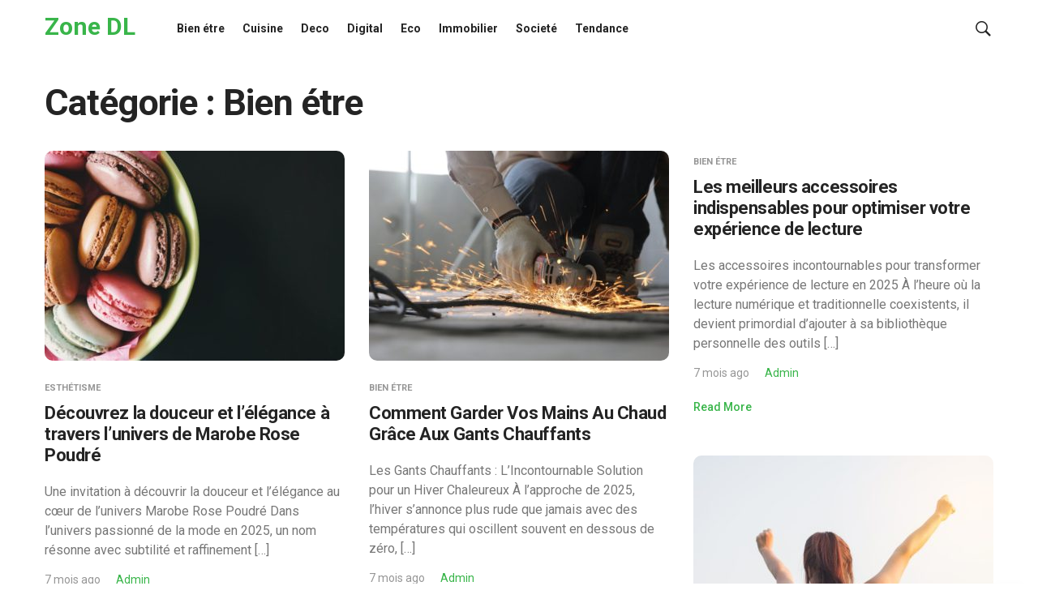

--- FILE ---
content_type: text/html; charset=UTF-8
request_url: https://zone-dl.fr/category/bien-etre/page/3/
body_size: 13309
content:
<!DOCTYPE html>
<html lang="fr-FR">
<head>  
	<meta charset="UTF-8">
	<!--[if IE]><meta http-equiv='X-UA-Compatible' content='IE=edge,chrome=1'><![endif]-->
	<meta name="viewport" content="width=device-width, initial-scale=1">
	<link rel="profile" href="https://gmpg.org/xfn/11">
	<meta name='robots' content='index, follow, max-image-preview:large, max-snippet:-1, max-video-preview:-1' />

	<!-- This site is optimized with the Yoast SEO plugin v26.8 - https://yoast.com/product/yoast-seo-wordpress/ -->
	<title>Archives des Bien étre - Page 3 sur 9 - Zone DL</title>
	<link rel="canonical" href="https://zone-dl.fr/category/bien-etre/page/3/" />
	<link rel="prev" href="https://zone-dl.fr/category/bien-etre/page/2/" />
	<link rel="next" href="https://zone-dl.fr/category/bien-etre/page/4/" />
	<meta property="og:locale" content="fr_FR" />
	<meta property="og:type" content="article" />
	<meta property="og:title" content="Archives des Bien étre - Page 3 sur 9 - Zone DL" />
	<meta property="og:url" content="https://zone-dl.fr/category/bien-etre/" />
	<meta property="og:site_name" content="Zone DL" />
	<meta name="twitter:card" content="summary_large_image" />
	<script type="application/ld+json" class="yoast-schema-graph">{"@context":"https://schema.org","@graph":[{"@type":"CollectionPage","@id":"https://zone-dl.fr/category/bien-etre/","url":"https://zone-dl.fr/category/bien-etre/page/3/","name":"Archives des Bien étre - Page 3 sur 9 - Zone DL","isPartOf":{"@id":"https://zone-dl.fr/#website"},"primaryImageOfPage":{"@id":"https://zone-dl.fr/category/bien-etre/page/3/#primaryimage"},"image":{"@id":"https://zone-dl.fr/category/bien-etre/page/3/#primaryimage"},"thumbnailUrl":"https://zone-dl.fr/wp-content/uploads/2025/07/delicacy.jpg","breadcrumb":{"@id":"https://zone-dl.fr/category/bien-etre/page/3/#breadcrumb"},"inLanguage":"fr-FR"},{"@type":"ImageObject","inLanguage":"fr-FR","@id":"https://zone-dl.fr/category/bien-etre/page/3/#primaryimage","url":"https://zone-dl.fr/wp-content/uploads/2025/07/delicacy.jpg","contentUrl":"https://zone-dl.fr/wp-content/uploads/2025/07/delicacy.jpg","width":1200,"height":627,"caption":"découvrez l'art des délicatesses, où chaque bouchée est une expérience culinaire raffinée. plongez dans un monde de saveurs exquises et de textures surprenantes qui éveilleront vos sens."},{"@type":"BreadcrumbList","@id":"https://zone-dl.fr/category/bien-etre/page/3/#breadcrumb","itemListElement":[{"@type":"ListItem","position":1,"name":"Accueil","item":"https://zone-dl.fr/"},{"@type":"ListItem","position":2,"name":"Bien étre"}]},{"@type":"WebSite","@id":"https://zone-dl.fr/#website","url":"https://zone-dl.fr/","name":"Zone DL","description":"","potentialAction":[{"@type":"SearchAction","target":{"@type":"EntryPoint","urlTemplate":"https://zone-dl.fr/?s={search_term_string}"},"query-input":{"@type":"PropertyValueSpecification","valueRequired":true,"valueName":"search_term_string"}}],"inLanguage":"fr-FR"}]}</script>
	<!-- / Yoast SEO plugin. -->


<link rel='dns-prefetch' href='//fonts.googleapis.com' />
<link rel='dns-prefetch' href='//www.googletagmanager.com' />
<link rel="alternate" type="application/rss+xml" title="Zone DL &raquo; Flux" href="https://zone-dl.fr/feed/" />
<link rel="alternate" type="application/rss+xml" title="Zone DL &raquo; Flux des commentaires" href="https://zone-dl.fr/comments/feed/" />
<link rel="alternate" type="application/rss+xml" title="Zone DL &raquo; Flux de la catégorie Bien étre" href="https://zone-dl.fr/category/bien-etre/feed/" />
<style id='wp-img-auto-sizes-contain-inline-css' type='text/css'>
img:is([sizes=auto i],[sizes^="auto," i]){contain-intrinsic-size:3000px 1500px}
/*# sourceURL=wp-img-auto-sizes-contain-inline-css */
</style>
<style id='wp-emoji-styles-inline-css' type='text/css'>

	img.wp-smiley, img.emoji {
		display: inline !important;
		border: none !important;
		box-shadow: none !important;
		height: 1em !important;
		width: 1em !important;
		margin: 0 0.07em !important;
		vertical-align: -0.1em !important;
		background: none !important;
		padding: 0 !important;
	}
/*# sourceURL=wp-emoji-styles-inline-css */
</style>
<style id='wp-block-library-inline-css' type='text/css'>
:root{--wp-block-synced-color:#7a00df;--wp-block-synced-color--rgb:122,0,223;--wp-bound-block-color:var(--wp-block-synced-color);--wp-editor-canvas-background:#ddd;--wp-admin-theme-color:#007cba;--wp-admin-theme-color--rgb:0,124,186;--wp-admin-theme-color-darker-10:#006ba1;--wp-admin-theme-color-darker-10--rgb:0,107,160.5;--wp-admin-theme-color-darker-20:#005a87;--wp-admin-theme-color-darker-20--rgb:0,90,135;--wp-admin-border-width-focus:2px}@media (min-resolution:192dpi){:root{--wp-admin-border-width-focus:1.5px}}.wp-element-button{cursor:pointer}:root .has-very-light-gray-background-color{background-color:#eee}:root .has-very-dark-gray-background-color{background-color:#313131}:root .has-very-light-gray-color{color:#eee}:root .has-very-dark-gray-color{color:#313131}:root .has-vivid-green-cyan-to-vivid-cyan-blue-gradient-background{background:linear-gradient(135deg,#00d084,#0693e3)}:root .has-purple-crush-gradient-background{background:linear-gradient(135deg,#34e2e4,#4721fb 50%,#ab1dfe)}:root .has-hazy-dawn-gradient-background{background:linear-gradient(135deg,#faaca8,#dad0ec)}:root .has-subdued-olive-gradient-background{background:linear-gradient(135deg,#fafae1,#67a671)}:root .has-atomic-cream-gradient-background{background:linear-gradient(135deg,#fdd79a,#004a59)}:root .has-nightshade-gradient-background{background:linear-gradient(135deg,#330968,#31cdcf)}:root .has-midnight-gradient-background{background:linear-gradient(135deg,#020381,#2874fc)}:root{--wp--preset--font-size--normal:16px;--wp--preset--font-size--huge:42px}.has-regular-font-size{font-size:1em}.has-larger-font-size{font-size:2.625em}.has-normal-font-size{font-size:var(--wp--preset--font-size--normal)}.has-huge-font-size{font-size:var(--wp--preset--font-size--huge)}.has-text-align-center{text-align:center}.has-text-align-left{text-align:left}.has-text-align-right{text-align:right}.has-fit-text{white-space:nowrap!important}#end-resizable-editor-section{display:none}.aligncenter{clear:both}.items-justified-left{justify-content:flex-start}.items-justified-center{justify-content:center}.items-justified-right{justify-content:flex-end}.items-justified-space-between{justify-content:space-between}.screen-reader-text{border:0;clip-path:inset(50%);height:1px;margin:-1px;overflow:hidden;padding:0;position:absolute;width:1px;word-wrap:normal!important}.screen-reader-text:focus{background-color:#ddd;clip-path:none;color:#444;display:block;font-size:1em;height:auto;left:5px;line-height:normal;padding:15px 23px 14px;text-decoration:none;top:5px;width:auto;z-index:100000}html :where(.has-border-color){border-style:solid}html :where([style*=border-top-color]){border-top-style:solid}html :where([style*=border-right-color]){border-right-style:solid}html :where([style*=border-bottom-color]){border-bottom-style:solid}html :where([style*=border-left-color]){border-left-style:solid}html :where([style*=border-width]){border-style:solid}html :where([style*=border-top-width]){border-top-style:solid}html :where([style*=border-right-width]){border-right-style:solid}html :where([style*=border-bottom-width]){border-bottom-style:solid}html :where([style*=border-left-width]){border-left-style:solid}html :where(img[class*=wp-image-]){height:auto;max-width:100%}:where(figure){margin:0 0 1em}html :where(.is-position-sticky){--wp-admin--admin-bar--position-offset:var(--wp-admin--admin-bar--height,0px)}@media screen and (max-width:600px){html :where(.is-position-sticky){--wp-admin--admin-bar--position-offset:0px}}

/*# sourceURL=wp-block-library-inline-css */
</style><style id='wp-block-heading-inline-css' type='text/css'>
h1:where(.wp-block-heading).has-background,h2:where(.wp-block-heading).has-background,h3:where(.wp-block-heading).has-background,h4:where(.wp-block-heading).has-background,h5:where(.wp-block-heading).has-background,h6:where(.wp-block-heading).has-background{padding:1.25em 2.375em}h1.has-text-align-left[style*=writing-mode]:where([style*=vertical-lr]),h1.has-text-align-right[style*=writing-mode]:where([style*=vertical-rl]),h2.has-text-align-left[style*=writing-mode]:where([style*=vertical-lr]),h2.has-text-align-right[style*=writing-mode]:where([style*=vertical-rl]),h3.has-text-align-left[style*=writing-mode]:where([style*=vertical-lr]),h3.has-text-align-right[style*=writing-mode]:where([style*=vertical-rl]),h4.has-text-align-left[style*=writing-mode]:where([style*=vertical-lr]),h4.has-text-align-right[style*=writing-mode]:where([style*=vertical-rl]),h5.has-text-align-left[style*=writing-mode]:where([style*=vertical-lr]),h5.has-text-align-right[style*=writing-mode]:where([style*=vertical-rl]),h6.has-text-align-left[style*=writing-mode]:where([style*=vertical-lr]),h6.has-text-align-right[style*=writing-mode]:where([style*=vertical-rl]){rotate:180deg}
/*# sourceURL=https://zone-dl.fr/wp-includes/blocks/heading/style.min.css */
</style>
<style id='wp-block-paragraph-inline-css' type='text/css'>
.is-small-text{font-size:.875em}.is-regular-text{font-size:1em}.is-large-text{font-size:2.25em}.is-larger-text{font-size:3em}.has-drop-cap:not(:focus):first-letter{float:left;font-size:8.4em;font-style:normal;font-weight:100;line-height:.68;margin:.05em .1em 0 0;text-transform:uppercase}body.rtl .has-drop-cap:not(:focus):first-letter{float:none;margin-left:.1em}p.has-drop-cap.has-background{overflow:hidden}:root :where(p.has-background){padding:1.25em 2.375em}:where(p.has-text-color:not(.has-link-color)) a{color:inherit}p.has-text-align-left[style*="writing-mode:vertical-lr"],p.has-text-align-right[style*="writing-mode:vertical-rl"]{rotate:180deg}
/*# sourceURL=https://zone-dl.fr/wp-includes/blocks/paragraph/style.min.css */
</style>
<style id='wp-block-table-inline-css' type='text/css'>
.wp-block-table{overflow-x:auto}.wp-block-table table{border-collapse:collapse;width:100%}.wp-block-table thead{border-bottom:3px solid}.wp-block-table tfoot{border-top:3px solid}.wp-block-table td,.wp-block-table th{border:1px solid;padding:.5em}.wp-block-table .has-fixed-layout{table-layout:fixed;width:100%}.wp-block-table .has-fixed-layout td,.wp-block-table .has-fixed-layout th{word-break:break-word}.wp-block-table.aligncenter,.wp-block-table.alignleft,.wp-block-table.alignright{display:table;width:auto}.wp-block-table.aligncenter td,.wp-block-table.aligncenter th,.wp-block-table.alignleft td,.wp-block-table.alignleft th,.wp-block-table.alignright td,.wp-block-table.alignright th{word-break:break-word}.wp-block-table .has-subtle-light-gray-background-color{background-color:#f3f4f5}.wp-block-table .has-subtle-pale-green-background-color{background-color:#e9fbe5}.wp-block-table .has-subtle-pale-blue-background-color{background-color:#e7f5fe}.wp-block-table .has-subtle-pale-pink-background-color{background-color:#fcf0ef}.wp-block-table.is-style-stripes{background-color:initial;border-collapse:inherit;border-spacing:0}.wp-block-table.is-style-stripes tbody tr:nth-child(odd){background-color:#f0f0f0}.wp-block-table.is-style-stripes.has-subtle-light-gray-background-color tbody tr:nth-child(odd){background-color:#f3f4f5}.wp-block-table.is-style-stripes.has-subtle-pale-green-background-color tbody tr:nth-child(odd){background-color:#e9fbe5}.wp-block-table.is-style-stripes.has-subtle-pale-blue-background-color tbody tr:nth-child(odd){background-color:#e7f5fe}.wp-block-table.is-style-stripes.has-subtle-pale-pink-background-color tbody tr:nth-child(odd){background-color:#fcf0ef}.wp-block-table.is-style-stripes td,.wp-block-table.is-style-stripes th{border-color:#0000}.wp-block-table.is-style-stripes{border-bottom:1px solid #f0f0f0}.wp-block-table .has-border-color td,.wp-block-table .has-border-color th,.wp-block-table .has-border-color tr,.wp-block-table .has-border-color>*{border-color:inherit}.wp-block-table table[style*=border-top-color] tr:first-child,.wp-block-table table[style*=border-top-color] tr:first-child td,.wp-block-table table[style*=border-top-color] tr:first-child th,.wp-block-table table[style*=border-top-color]>*,.wp-block-table table[style*=border-top-color]>* td,.wp-block-table table[style*=border-top-color]>* th{border-top-color:inherit}.wp-block-table table[style*=border-top-color] tr:not(:first-child){border-top-color:initial}.wp-block-table table[style*=border-right-color] td:last-child,.wp-block-table table[style*=border-right-color] th,.wp-block-table table[style*=border-right-color] tr,.wp-block-table table[style*=border-right-color]>*{border-right-color:inherit}.wp-block-table table[style*=border-bottom-color] tr:last-child,.wp-block-table table[style*=border-bottom-color] tr:last-child td,.wp-block-table table[style*=border-bottom-color] tr:last-child th,.wp-block-table table[style*=border-bottom-color]>*,.wp-block-table table[style*=border-bottom-color]>* td,.wp-block-table table[style*=border-bottom-color]>* th{border-bottom-color:inherit}.wp-block-table table[style*=border-bottom-color] tr:not(:last-child){border-bottom-color:initial}.wp-block-table table[style*=border-left-color] td:first-child,.wp-block-table table[style*=border-left-color] th,.wp-block-table table[style*=border-left-color] tr,.wp-block-table table[style*=border-left-color]>*{border-left-color:inherit}.wp-block-table table[style*=border-style] td,.wp-block-table table[style*=border-style] th,.wp-block-table table[style*=border-style] tr,.wp-block-table table[style*=border-style]>*{border-style:inherit}.wp-block-table table[style*=border-width] td,.wp-block-table table[style*=border-width] th,.wp-block-table table[style*=border-width] tr,.wp-block-table table[style*=border-width]>*{border-style:inherit;border-width:inherit}
/*# sourceURL=https://zone-dl.fr/wp-includes/blocks/table/style.min.css */
</style>
<style id='global-styles-inline-css' type='text/css'>
:root{--wp--preset--aspect-ratio--square: 1;--wp--preset--aspect-ratio--4-3: 4/3;--wp--preset--aspect-ratio--3-4: 3/4;--wp--preset--aspect-ratio--3-2: 3/2;--wp--preset--aspect-ratio--2-3: 2/3;--wp--preset--aspect-ratio--16-9: 16/9;--wp--preset--aspect-ratio--9-16: 9/16;--wp--preset--color--black: #000000;--wp--preset--color--cyan-bluish-gray: #abb8c3;--wp--preset--color--white: #ffffff;--wp--preset--color--pale-pink: #f78da7;--wp--preset--color--vivid-red: #cf2e2e;--wp--preset--color--luminous-vivid-orange: #ff6900;--wp--preset--color--luminous-vivid-amber: #fcb900;--wp--preset--color--light-green-cyan: #7bdcb5;--wp--preset--color--vivid-green-cyan: #00d084;--wp--preset--color--pale-cyan-blue: #8ed1fc;--wp--preset--color--vivid-cyan-blue: #0693e3;--wp--preset--color--vivid-purple: #9b51e0;--wp--preset--color--green: #39B54A;--wp--preset--color--blue: #3d92ff;--wp--preset--color--pink: #f32855;--wp--preset--color--violet: #8c47e4;--wp--preset--color--light-grey: #f6f6f6;--wp--preset--color--dark-grey: #1b1b1b;--wp--preset--gradient--vivid-cyan-blue-to-vivid-purple: linear-gradient(135deg,rgb(6,147,227) 0%,rgb(155,81,224) 100%);--wp--preset--gradient--light-green-cyan-to-vivid-green-cyan: linear-gradient(135deg,rgb(122,220,180) 0%,rgb(0,208,130) 100%);--wp--preset--gradient--luminous-vivid-amber-to-luminous-vivid-orange: linear-gradient(135deg,rgb(252,185,0) 0%,rgb(255,105,0) 100%);--wp--preset--gradient--luminous-vivid-orange-to-vivid-red: linear-gradient(135deg,rgb(255,105,0) 0%,rgb(207,46,46) 100%);--wp--preset--gradient--very-light-gray-to-cyan-bluish-gray: linear-gradient(135deg,rgb(238,238,238) 0%,rgb(169,184,195) 100%);--wp--preset--gradient--cool-to-warm-spectrum: linear-gradient(135deg,rgb(74,234,220) 0%,rgb(151,120,209) 20%,rgb(207,42,186) 40%,rgb(238,44,130) 60%,rgb(251,105,98) 80%,rgb(254,248,76) 100%);--wp--preset--gradient--blush-light-purple: linear-gradient(135deg,rgb(255,206,236) 0%,rgb(152,150,240) 100%);--wp--preset--gradient--blush-bordeaux: linear-gradient(135deg,rgb(254,205,165) 0%,rgb(254,45,45) 50%,rgb(107,0,62) 100%);--wp--preset--gradient--luminous-dusk: linear-gradient(135deg,rgb(255,203,112) 0%,rgb(199,81,192) 50%,rgb(65,88,208) 100%);--wp--preset--gradient--pale-ocean: linear-gradient(135deg,rgb(255,245,203) 0%,rgb(182,227,212) 50%,rgb(51,167,181) 100%);--wp--preset--gradient--electric-grass: linear-gradient(135deg,rgb(202,248,128) 0%,rgb(113,206,126) 100%);--wp--preset--gradient--midnight: linear-gradient(135deg,rgb(2,3,129) 0%,rgb(40,116,252) 100%);--wp--preset--font-size--small: 13px;--wp--preset--font-size--medium: 20px;--wp--preset--font-size--large: 36px;--wp--preset--font-size--x-large: 42px;--wp--preset--spacing--20: 0.44rem;--wp--preset--spacing--30: 0.67rem;--wp--preset--spacing--40: 1rem;--wp--preset--spacing--50: 1.5rem;--wp--preset--spacing--60: 2.25rem;--wp--preset--spacing--70: 3.38rem;--wp--preset--spacing--80: 5.06rem;--wp--preset--shadow--natural: 6px 6px 9px rgba(0, 0, 0, 0.2);--wp--preset--shadow--deep: 12px 12px 50px rgba(0, 0, 0, 0.4);--wp--preset--shadow--sharp: 6px 6px 0px rgba(0, 0, 0, 0.2);--wp--preset--shadow--outlined: 6px 6px 0px -3px rgb(255, 255, 255), 6px 6px rgb(0, 0, 0);--wp--preset--shadow--crisp: 6px 6px 0px rgb(0, 0, 0);}:where(.is-layout-flex){gap: 0.5em;}:where(.is-layout-grid){gap: 0.5em;}body .is-layout-flex{display: flex;}.is-layout-flex{flex-wrap: wrap;align-items: center;}.is-layout-flex > :is(*, div){margin: 0;}body .is-layout-grid{display: grid;}.is-layout-grid > :is(*, div){margin: 0;}:where(.wp-block-columns.is-layout-flex){gap: 2em;}:where(.wp-block-columns.is-layout-grid){gap: 2em;}:where(.wp-block-post-template.is-layout-flex){gap: 1.25em;}:where(.wp-block-post-template.is-layout-grid){gap: 1.25em;}.has-black-color{color: var(--wp--preset--color--black) !important;}.has-cyan-bluish-gray-color{color: var(--wp--preset--color--cyan-bluish-gray) !important;}.has-white-color{color: var(--wp--preset--color--white) !important;}.has-pale-pink-color{color: var(--wp--preset--color--pale-pink) !important;}.has-vivid-red-color{color: var(--wp--preset--color--vivid-red) !important;}.has-luminous-vivid-orange-color{color: var(--wp--preset--color--luminous-vivid-orange) !important;}.has-luminous-vivid-amber-color{color: var(--wp--preset--color--luminous-vivid-amber) !important;}.has-light-green-cyan-color{color: var(--wp--preset--color--light-green-cyan) !important;}.has-vivid-green-cyan-color{color: var(--wp--preset--color--vivid-green-cyan) !important;}.has-pale-cyan-blue-color{color: var(--wp--preset--color--pale-cyan-blue) !important;}.has-vivid-cyan-blue-color{color: var(--wp--preset--color--vivid-cyan-blue) !important;}.has-vivid-purple-color{color: var(--wp--preset--color--vivid-purple) !important;}.has-black-background-color{background-color: var(--wp--preset--color--black) !important;}.has-cyan-bluish-gray-background-color{background-color: var(--wp--preset--color--cyan-bluish-gray) !important;}.has-white-background-color{background-color: var(--wp--preset--color--white) !important;}.has-pale-pink-background-color{background-color: var(--wp--preset--color--pale-pink) !important;}.has-vivid-red-background-color{background-color: var(--wp--preset--color--vivid-red) !important;}.has-luminous-vivid-orange-background-color{background-color: var(--wp--preset--color--luminous-vivid-orange) !important;}.has-luminous-vivid-amber-background-color{background-color: var(--wp--preset--color--luminous-vivid-amber) !important;}.has-light-green-cyan-background-color{background-color: var(--wp--preset--color--light-green-cyan) !important;}.has-vivid-green-cyan-background-color{background-color: var(--wp--preset--color--vivid-green-cyan) !important;}.has-pale-cyan-blue-background-color{background-color: var(--wp--preset--color--pale-cyan-blue) !important;}.has-vivid-cyan-blue-background-color{background-color: var(--wp--preset--color--vivid-cyan-blue) !important;}.has-vivid-purple-background-color{background-color: var(--wp--preset--color--vivid-purple) !important;}.has-black-border-color{border-color: var(--wp--preset--color--black) !important;}.has-cyan-bluish-gray-border-color{border-color: var(--wp--preset--color--cyan-bluish-gray) !important;}.has-white-border-color{border-color: var(--wp--preset--color--white) !important;}.has-pale-pink-border-color{border-color: var(--wp--preset--color--pale-pink) !important;}.has-vivid-red-border-color{border-color: var(--wp--preset--color--vivid-red) !important;}.has-luminous-vivid-orange-border-color{border-color: var(--wp--preset--color--luminous-vivid-orange) !important;}.has-luminous-vivid-amber-border-color{border-color: var(--wp--preset--color--luminous-vivid-amber) !important;}.has-light-green-cyan-border-color{border-color: var(--wp--preset--color--light-green-cyan) !important;}.has-vivid-green-cyan-border-color{border-color: var(--wp--preset--color--vivid-green-cyan) !important;}.has-pale-cyan-blue-border-color{border-color: var(--wp--preset--color--pale-cyan-blue) !important;}.has-vivid-cyan-blue-border-color{border-color: var(--wp--preset--color--vivid-cyan-blue) !important;}.has-vivid-purple-border-color{border-color: var(--wp--preset--color--vivid-purple) !important;}.has-vivid-cyan-blue-to-vivid-purple-gradient-background{background: var(--wp--preset--gradient--vivid-cyan-blue-to-vivid-purple) !important;}.has-light-green-cyan-to-vivid-green-cyan-gradient-background{background: var(--wp--preset--gradient--light-green-cyan-to-vivid-green-cyan) !important;}.has-luminous-vivid-amber-to-luminous-vivid-orange-gradient-background{background: var(--wp--preset--gradient--luminous-vivid-amber-to-luminous-vivid-orange) !important;}.has-luminous-vivid-orange-to-vivid-red-gradient-background{background: var(--wp--preset--gradient--luminous-vivid-orange-to-vivid-red) !important;}.has-very-light-gray-to-cyan-bluish-gray-gradient-background{background: var(--wp--preset--gradient--very-light-gray-to-cyan-bluish-gray) !important;}.has-cool-to-warm-spectrum-gradient-background{background: var(--wp--preset--gradient--cool-to-warm-spectrum) !important;}.has-blush-light-purple-gradient-background{background: var(--wp--preset--gradient--blush-light-purple) !important;}.has-blush-bordeaux-gradient-background{background: var(--wp--preset--gradient--blush-bordeaux) !important;}.has-luminous-dusk-gradient-background{background: var(--wp--preset--gradient--luminous-dusk) !important;}.has-pale-ocean-gradient-background{background: var(--wp--preset--gradient--pale-ocean) !important;}.has-electric-grass-gradient-background{background: var(--wp--preset--gradient--electric-grass) !important;}.has-midnight-gradient-background{background: var(--wp--preset--gradient--midnight) !important;}.has-small-font-size{font-size: var(--wp--preset--font-size--small) !important;}.has-medium-font-size{font-size: var(--wp--preset--font-size--medium) !important;}.has-large-font-size{font-size: var(--wp--preset--font-size--large) !important;}.has-x-large-font-size{font-size: var(--wp--preset--font-size--x-large) !important;}
/*# sourceURL=global-styles-inline-css */
</style>

<style id='classic-theme-styles-inline-css' type='text/css'>
/*! This file is auto-generated */
.wp-block-button__link{color:#fff;background-color:#32373c;border-radius:9999px;box-shadow:none;text-decoration:none;padding:calc(.667em + 2px) calc(1.333em + 2px);font-size:1.125em}.wp-block-file__button{background:#32373c;color:#fff;text-decoration:none}
/*# sourceURL=/wp-includes/css/classic-themes.min.css */
</style>
<link rel='stylesheet' id='purosa-font-icons-css' href='https://zone-dl.fr/wp-content/themes/purosa/assets/css/font-icons.css?ver=1.1.3' type='text/css' media='all' />
<link rel='stylesheet' id='purosa-styles-css' href='https://zone-dl.fr/wp-content/themes/purosa/style.min.css?ver=1.1.3' type='text/css' media='all' />
<link rel='stylesheet' id='purosa-google-fonts-css' href='//fonts.googleapis.com/css2?family=Roboto%3Aital%2Cwght%400%2C400%3B0%2C500%3B0%2C700%3B1%2C400&#038;display=swap&#038;ver=6.9' type='text/css' media='all' />
<script type="text/javascript" src="https://zone-dl.fr/wp-includes/js/jquery/jquery.min.js?ver=3.7.1" id="jquery-core-js"></script>
<script type="text/javascript" src="https://zone-dl.fr/wp-includes/js/jquery/jquery-migrate.min.js?ver=3.4.1" id="jquery-migrate-js"></script>
<link rel="https://api.w.org/" href="https://zone-dl.fr/wp-json/" /><link rel="alternate" title="JSON" type="application/json" href="https://zone-dl.fr/wp-json/wp/v2/categories/6" /><link rel="EditURI" type="application/rsd+xml" title="RSD" href="https://zone-dl.fr/xmlrpc.php?rsd" />
<meta name="generator" content="WordPress 6.9" />
<meta name="generator" content="Site Kit by Google 1.171.0" /><!-- Analytics by WP Statistics - https://wp-statistics.com -->
<link rel="icon" href="https://zone-dl.fr/wp-content/uploads/2017/02/cropped-project_3-32x32.jpg" sizes="32x32" />
<link rel="icon" href="https://zone-dl.fr/wp-content/uploads/2017/02/cropped-project_3-192x192.jpg" sizes="192x192" />
<link rel="apple-touch-icon" href="https://zone-dl.fr/wp-content/uploads/2017/02/cropped-project_3-180x180.jpg" />
<meta name="msapplication-TileImage" content="https://zone-dl.fr/wp-content/uploads/2017/02/cropped-project_3-270x270.jpg" />
</head>

<body data-rsssl=1 class="archive paged category category-bien-etre category-6 wp-embed-responsive paged-3 category-paged-3 wp-theme-purosa fullwidth " itemscope itemtype="http://schema.org/WebPage">

	
	<a class="skip-link screen-reader-text" href="#site-content">Skip to the content</a>
	
	<!-- Preloader -->
	
	<div id="site-content" class="main-wrapper">
		
		
			<!-- Search Modal -->
			<div class="modal fade search-modal" id="search-modal" tabindex="-1" role="dialog" aria-label="search modal" aria-hidden="true">
				<div class="modal-dialog search-modal__dialog" role="document">
					<div class="modal-content search-modal__content">
						<div class="modal-header search-modal__header">
							<button type="button" class="close search-modal__close" data-dismiss="modal" aria-label="close">
								<span aria-hidden="true">
									<i class="ui-close search-modal__close-icon"></i>
								</span>
							</button>
						</div>
						<div class="modal-body search-modal__body">
							<span class="search-modal__label">Search</span>
							
<form role="search" method="get" class="search-form relative" action="https://zone-dl.fr/">
	<input type="search" class="search-input" placeholder="Type and Hit Enter" value="" name="s" />
	<button type="submit" class="search-button" aria-label="search button"><i class="ui-search search-icon"></i></button>
</form>						
						</div>
					</div>
				</div>
			</div> <!-- end search modal -->

		
		<!-- Header -->
    <header class="nav" itemtype="https://schema.org/WPHeader" itemscope="itemscope">
			<div class="nav__holder nav--sticky">
				<div class="nav__container container">
					<div class="nav__flex-parent flex-parent">
						<div class="nav__header">

							<!-- Logo -->					
							<a href="https://zone-dl.fr/" class="logo-container" itemtype="https://schema.org/Organization" itemscope="itemscope">
																	<span class="site-title">Zone DL</span>
																		<p class="site-tagline"></p>
															</a>

														
															<!-- Mobile toggle -->
								<button type="button" class="nav__icon-toggle" id="nav__icon-toggle" data-toggle="collapse" data-target="#navbar-collapse">
									<span class="sr-only">Toggle navigation</span>
									<span class="nav__icon-toggle-bar"></span>
									<span class="nav__icon-toggle-bar"></span>
									<span class="nav__icon-toggle-bar"></span>
								</button>
									

						</div> <!-- .nav__header -->						

						<!-- Nav-wrap -->
						<nav class="nav__wrap collapse navbar-collapse" id="navbar-collapse" itemtype="https://schema.org/SiteNavigationElement" itemscope="itemscope">
							<ul id="menu-msw-primary-menu-creative-agency" class="nav__menu"><li id="menu-item-28841" class="menu-item menu-item-type-taxonomy menu-item-object-category current-menu-item active menu-item-28841"><a href="https://zone-dl.fr/category/bien-etre/">Bien étre</a></li>
<li id="menu-item-28842" class="menu-item menu-item-type-taxonomy menu-item-object-category menu-item-28842"><a href="https://zone-dl.fr/category/cuisine/">Cuisine</a></li>
<li id="menu-item-28843" class="menu-item menu-item-type-taxonomy menu-item-object-category menu-item-28843"><a href="https://zone-dl.fr/category/deco/">Deco</a></li>
<li id="menu-item-28844" class="menu-item menu-item-type-taxonomy menu-item-object-category menu-item-28844"><a href="https://zone-dl.fr/category/digital/">Digital</a></li>
<li id="menu-item-28845" class="menu-item menu-item-type-taxonomy menu-item-object-category menu-item-28845"><a href="https://zone-dl.fr/category/eco/">Eco</a></li>
<li id="menu-item-28846" class="menu-item menu-item-type-taxonomy menu-item-object-category menu-item-28846"><a href="https://zone-dl.fr/category/immobilier/">Immobilier</a></li>
<li id="menu-item-28847" class="menu-item menu-item-type-taxonomy menu-item-object-category menu-item-28847"><a href="https://zone-dl.fr/category/societe/">Societé</a></li>
<li id="menu-item-28848" class="menu-item menu-item-type-taxonomy menu-item-object-category menu-item-28848"><a href="https://zone-dl.fr/category/tendance/">Tendance</a></li>
</ul>							
															<!-- Mobile Search -->
								<div class="nav__search-mobile d-lg-none">                            
									
<form role="search" method="get" class="search-form relative" action="https://zone-dl.fr/">
	<input type="search" class="search-input" placeholder="Type and Hit Enter" value="" name="s" />
	<button type="submit" class="search-button" aria-label="search button"><i class="ui-search search-icon"></i></button>
</form>								</div>
							
						</nav> <!-- end nav-wrap -->

						<div class="nav__right d-lg-flex d-none">
							
							
							
															<!-- Search -->
								<div class="nav__search">
									<a href="#" class="nav__search-trigger" data-toggle="modal" data-target="#search-modal">
										<i class="ui-search nav__search-trigger-icon"></i>
									</a>                
								</div>
							
						</div> <!-- .nav__right -->

					</div> <!-- .flex-parent -->
				</div> <!-- .nav__container -->
			</div> <!-- .nav__holder -->
    </header> <!-- .header -->
<div class="section-wrap main-content">
	<div class="container">
		<div class="row">

			<div class="content blog__content mb-30 col-lg-12">
				<main class="site-main">

					
										
													<h1 class="page-title entry-title">
								Catégorie : <span>Bien étre</span>							</h1>
												
						
					
					<!-- Grid Layout -->
					

	<div class="row masonry-grid" id="masonry-grid">

					
			<div class="col-md-6 masonry-item col-lg-4">
				

<article class="entry post-29645 post type-post status-publish format-standard has-post-thumbnail hentry category-esthetisme">

			<!-- Post thumb -->
		<div class="entry__img-holder">
			<a href="https://zone-dl.fr/douceur-elegance-marobe/bien-etre/esthetisme/" title="Découvrez la douceur et l’élégance à travers l’univers de Marobe Rose Poudré">
				<img width="370" height="259" src="https://zone-dl.fr/wp-content/uploads/2025/07/delicacy-370x259.jpg" class="entry__img wp-post-image" alt="découvrez l&#039;art des délicatesses, où chaque bouchée est une expérience culinaire raffinée. plongez dans un monde de saveurs exquises et de textures surprenantes qui éveilleront vos sens." decoding="async" fetchpriority="high" srcset="https://zone-dl.fr/wp-content/uploads/2025/07/delicacy-370x259.jpg 370w, https://zone-dl.fr/wp-content/uploads/2025/07/delicacy-570x399.jpg 570w" sizes="(max-width: 370px) 100vw, 370px" />			</a>
		</div>
	

	<div class="entry__body">
					<span class="entry__meta-item entry__meta-item-category"><a href="https://zone-dl.fr/category/bien-etre/esthetisme/" class="entry__meta-category">Esthétisme</a></span>		
		<div class="entry__header">
			<h2 class="entry__title"><a href="https://zone-dl.fr/douceur-elegance-marobe/bien-etre/esthetisme/">Découvrez la douceur et l’élégance à travers l’univers de Marobe Rose Poudré</a></h2>		</div>

		<!-- Excerpt -->
					<div class="entry__excerpt">
				<p>Une invitation à découvrir la douceur et l’élégance au cœur de l’univers Marobe Rose Poudré Dans l’univers passionné de la mode en 2025, un nom résonne avec subtilité et raffinement [&hellip;]</p>
			</div>
		
		<!-- Meta -->
					<div class="entry__meta">

									<span class="entry__meta-item entry__meta-date">7 mois ago</span>				
												<span class="entry__meta-item">
				<a href="https://zone-dl.fr/author/admin/" class="entry__meta-author" title="Admin">Admin</a>
			</span>
						
							</div> 
		
		<!-- Read More -->
		<div class="entry__read-more">
			<a href="https://zone-dl.fr/douceur-elegance-marobe/bien-etre/esthetisme/" class="entry__read-more-url">Read More</a>      
		</div>

	</div> <!-- .entry__body -->

</article><!-- #post-## -->			</div>

					
			<div class="col-md-6 masonry-item col-lg-4">
				

<article class="entry post-29639 post type-post status-publish format-standard has-post-thumbnail hentry category-bien-etre">

			<!-- Post thumb -->
		<div class="entry__img-holder">
			<a href="https://zone-dl.fr/gants-chauffants-mains-chaud/bien-etre/" title="Comment Garder Vos Mains Au Chaud Grâce Aux Gants Chauffants">
				<img width="370" height="259" src="https://zone-dl.fr/wp-content/uploads/2025/07/heated-gloves-370x259.jpg" class="entry__img wp-post-image" alt="découvrez nos gants chauffants, conçus pour offrir chaleur et confort durant les journées froides. parfaits pour les activités en plein air, nos gants allient technologie et style pour garder vos mains au chaud tout en restant mobile." decoding="async" srcset="https://zone-dl.fr/wp-content/uploads/2025/07/heated-gloves-370x259.jpg 370w, https://zone-dl.fr/wp-content/uploads/2025/07/heated-gloves-570x399.jpg 570w" sizes="(max-width: 370px) 100vw, 370px" />			</a>
		</div>
	

	<div class="entry__body">
					<span class="entry__meta-item entry__meta-item-category"><a href="https://zone-dl.fr/category/bien-etre/" class="entry__meta-category">Bien étre</a></span>		
		<div class="entry__header">
			<h2 class="entry__title"><a href="https://zone-dl.fr/gants-chauffants-mains-chaud/bien-etre/">Comment Garder Vos Mains Au Chaud Grâce Aux Gants Chauffants</a></h2>		</div>

		<!-- Excerpt -->
					<div class="entry__excerpt">
				<p>Les Gants Chauffants : L&rsquo;Incontournable Solution pour un Hiver Chaleureux À l&rsquo;approche de 2025, l&rsquo;hiver s&rsquo;annonce plus rude que jamais avec des températures qui oscillent souvent en dessous de zéro, [&hellip;]</p>
			</div>
		
		<!-- Meta -->
					<div class="entry__meta">

									<span class="entry__meta-item entry__meta-date">7 mois ago</span>				
												<span class="entry__meta-item">
				<a href="https://zone-dl.fr/author/admin/" class="entry__meta-author" title="Admin">Admin</a>
			</span>
						
							</div> 
		
		<!-- Read More -->
		<div class="entry__read-more">
			<a href="https://zone-dl.fr/gants-chauffants-mains-chaud/bien-etre/" class="entry__read-more-url">Read More</a>      
		</div>

	</div> <!-- .entry__body -->

</article><!-- #post-## -->			</div>

					
			<div class="col-md-6 masonry-item col-lg-4">
				

<article class="entry post-29636 post type-post status-publish format-standard hentry category-bien-etre">

	

	<div class="entry__body">
					<span class="entry__meta-item entry__meta-item-category"><a href="https://zone-dl.fr/category/bien-etre/" class="entry__meta-category">Bien étre</a></span>		
		<div class="entry__header">
			<h2 class="entry__title"><a href="https://zone-dl.fr/meilleurs-accessoires-lecture/bien-etre/">Les meilleurs accessoires indispensables pour optimiser votre expérience de lecture</a></h2>		</div>

		<!-- Excerpt -->
					<div class="entry__excerpt">
				<p>Les accessoires incontournables pour transformer votre expérience de lecture en 2025 À l’heure où la lecture numérique et traditionnelle coexistents, il devient primordial d’ajouter à sa bibliothèque personnelle des outils [&hellip;]</p>
			</div>
		
		<!-- Meta -->
					<div class="entry__meta">

									<span class="entry__meta-item entry__meta-date">7 mois ago</span>				
												<span class="entry__meta-item">
				<a href="https://zone-dl.fr/author/admin/" class="entry__meta-author" title="Admin">Admin</a>
			</span>
						
							</div> 
		
		<!-- Read More -->
		<div class="entry__read-more">
			<a href="https://zone-dl.fr/meilleurs-accessoires-lecture/bien-etre/" class="entry__read-more-url">Read More</a>      
		</div>

	</div> <!-- .entry__body -->

</article><!-- #post-## -->			</div>

					
			<div class="col-md-6 masonry-item col-lg-4">
				

<article class="entry post-29624 post type-post status-publish format-standard has-post-thumbnail hentry category-bien-etre">

			<!-- Post thumb -->
		<div class="entry__img-holder">
			<a href="https://zone-dl.fr/shaktio-espace-bien-etre/bien-etre/" title="Visitez Shaktio : Bienvenue sur votre espace bien-être en ligne">
				<img width="370" height="259" src="https://zone-dl.fr/wp-content/uploads/2025/06/wellness-370x259.jpg" class="entry__img wp-post-image" alt="découvrez l&#039;univers du bien-être avec des conseils pratiques, des astuces de relaxation et des techniques pour améliorer votre qualité de vie. explorez des méthodes naturelles pour réduire le stress, favoriser la santé mentale et physique, et atteindre un équilibre harmonieux dans votre quotidien." decoding="async" srcset="https://zone-dl.fr/wp-content/uploads/2025/06/wellness-370x259.jpg 370w, https://zone-dl.fr/wp-content/uploads/2025/06/wellness-570x399.jpg 570w" sizes="(max-width: 370px) 100vw, 370px" />			</a>
		</div>
	

	<div class="entry__body">
					<span class="entry__meta-item entry__meta-item-category"><a href="https://zone-dl.fr/category/bien-etre/" class="entry__meta-category">Bien étre</a></span>		
		<div class="entry__header">
			<h2 class="entry__title"><a href="https://zone-dl.fr/shaktio-espace-bien-etre/bien-etre/">Visitez Shaktio : Bienvenue sur votre espace bien-être en ligne</a></h2>		</div>

		<!-- Excerpt -->
					<div class="entry__excerpt">
				<p>Dans un monde où le rythme effréné impose souvent stress et déséquilibres, il devient essentiel de chercher des espaces dédiés au bien-être authentique. Shaktio s’impose comme une destination remarquable, mêlant [&hellip;]</p>
			</div>
		
		<!-- Meta -->
					<div class="entry__meta">

									<span class="entry__meta-item entry__meta-date">8 mois ago</span>				
												<span class="entry__meta-item">
				<a href="https://zone-dl.fr/author/admin/" class="entry__meta-author" title="Admin">Admin</a>
			</span>
						
							</div> 
		
		<!-- Read More -->
		<div class="entry__read-more">
			<a href="https://zone-dl.fr/shaktio-espace-bien-etre/bien-etre/" class="entry__read-more-url">Read More</a>      
		</div>

	</div> <!-- .entry__body -->

</article><!-- #post-## -->			</div>

					
			<div class="col-md-6 masonry-item col-lg-4">
				

<article class="entry post-29620 post type-post status-publish format-standard has-post-thumbnail hentry category-bien-etre">

			<!-- Post thumb -->
		<div class="entry__img-holder">
			<a href="https://zone-dl.fr/bienfaits-tapete-acupressao/bien-etre/" title="Les bienfaits surprenants du tapete acupressão pour réduire le stress">
				<img width="370" height="259" src="https://zone-dl.fr/wp-content/uploads/2025/06/acupressure-370x259.jpg" class="entry__img wp-post-image" alt="découvrez l&#039;acupression, une technique millénaire qui utilise la pression sur des points spécifiques du corps pour soulager tensions, douleurs et stress. améliorez votre bien-être physique et mental grâce à des méthodes naturelles et accessibles." decoding="async" loading="lazy" srcset="https://zone-dl.fr/wp-content/uploads/2025/06/acupressure-370x259.jpg 370w, https://zone-dl.fr/wp-content/uploads/2025/06/acupressure-570x399.jpg 570w" sizes="auto, (max-width: 370px) 100vw, 370px" />			</a>
		</div>
	

	<div class="entry__body">
					<span class="entry__meta-item entry__meta-item-category"><a href="https://zone-dl.fr/category/bien-etre/" class="entry__meta-category">Bien étre</a></span>		
		<div class="entry__header">
			<h2 class="entry__title"><a href="https://zone-dl.fr/bienfaits-tapete-acupressao/bien-etre/">Les bienfaits surprenants du tapete acupressão pour réduire le stress</a></h2>		</div>

		<!-- Excerpt -->
					<div class="entry__excerpt">
				<p>Dans notre société moderne où le stress est omniprésent, la recherche de solutions naturelles pour retrouver calme et équilibre est devenue essentielle. Le tapete acupressão, ou tapis d’acupression, est un [&hellip;]</p>
			</div>
		
		<!-- Meta -->
					<div class="entry__meta">

									<span class="entry__meta-item entry__meta-date">8 mois ago</span>				
												<span class="entry__meta-item">
				<a href="https://zone-dl.fr/author/admin/" class="entry__meta-author" title="Admin">Admin</a>
			</span>
						
							</div> 
		
		<!-- Read More -->
		<div class="entry__read-more">
			<a href="https://zone-dl.fr/bienfaits-tapete-acupressao/bien-etre/" class="entry__read-more-url">Read More</a>      
		</div>

	</div> <!-- .entry__body -->

</article><!-- #post-## -->			</div>

					
			<div class="col-md-6 masonry-item col-lg-4">
				

<article class="entry post-29599 post type-post status-publish format-standard has-post-thumbnail hentry category-esthetisme">

			<!-- Post thumb -->
		<div class="entry__img-holder">
			<a href="https://zone-dl.fr/blog-lingerie-conseils-tendances/bien-etre/esthetisme/" title="Découvrez notre blog dédié à la lingerie féminine – Conseils, tendances et nouveautés">
				<img width="370" height="259" src="https://zone-dl.fr/wp-content/uploads/2025/05/lingerie-23-370x259.jpg" class="entry__img wp-post-image" alt="découvrez notre collection de lingerie délicate et sophistiquée, alliant confort et élégance. mettez en valeur votre féminité avec des pièces uniques, idéales pour toutes les occasions." decoding="async" loading="lazy" srcset="https://zone-dl.fr/wp-content/uploads/2025/05/lingerie-23-370x259.jpg 370w, https://zone-dl.fr/wp-content/uploads/2025/05/lingerie-23-570x399.jpg 570w" sizes="auto, (max-width: 370px) 100vw, 370px" />			</a>
		</div>
	

	<div class="entry__body">
					<span class="entry__meta-item entry__meta-item-category"><a href="https://zone-dl.fr/category/bien-etre/esthetisme/" class="entry__meta-category">Esthétisme</a></span>		
		<div class="entry__header">
			<h2 class="entry__title"><a href="https://zone-dl.fr/blog-lingerie-conseils-tendances/bien-etre/esthetisme/">Découvrez notre blog dédié à la lingerie féminine – Conseils, tendances et nouveautés</a></h2>		</div>

		<!-- Excerpt -->
					<div class="entry__excerpt">
				<p>Plongez dans l’univers raffiné et en constante évolution de la lingerie féminine. Entre innovations textiles, préoccupations écologiques grandissantes et l’importance toujours renouvelée du confort, la lingerie s’impose aujourd’hui comme une [&hellip;]</p>
			</div>
		
		<!-- Meta -->
					<div class="entry__meta">

									<span class="entry__meta-item entry__meta-date">8 mois ago</span>				
												<span class="entry__meta-item">
				<a href="https://zone-dl.fr/author/admin/" class="entry__meta-author" title="Admin">Admin</a>
			</span>
						
							</div> 
		
		<!-- Read More -->
		<div class="entry__read-more">
			<a href="https://zone-dl.fr/blog-lingerie-conseils-tendances/bien-etre/esthetisme/" class="entry__read-more-url">Read More</a>      
		</div>

	</div> <!-- .entry__body -->

</article><!-- #post-## -->			</div>

					
			<div class="col-md-6 masonry-item col-lg-4">
				

<article class="entry post-29594 post type-post status-publish format-standard has-post-thumbnail hentry category-bien-etre">

			<!-- Post thumb -->
		<div class="entry__img-holder">
			<a href="https://zone-dl.fr/bienfaits-esterilla-acupression/bien-etre/" title="Les bienfaits de l’esterilla d’acupression pour soulager les tensions musculaires">
				<img width="370" height="259" src="https://zone-dl.fr/wp-content/uploads/2025/05/acupressure-3-370x259.jpg" class="entry__img wp-post-image" alt="découvrez l&#039;acupression, une méthode ancestrale de guérison par la pression des points d&#039;acupuncture. apprenez à soulager le stress, améliorer votre bien-être et retrouver l&#039;équilibre grâce à cette technique simple et efficace." decoding="async" loading="lazy" srcset="https://zone-dl.fr/wp-content/uploads/2025/05/acupressure-3-370x259.jpg 370w, https://zone-dl.fr/wp-content/uploads/2025/05/acupressure-3-570x399.jpg 570w" sizes="auto, (max-width: 370px) 100vw, 370px" />			</a>
		</div>
	

	<div class="entry__body">
					<span class="entry__meta-item entry__meta-item-category"><a href="https://zone-dl.fr/category/bien-etre/" class="entry__meta-category">Bien étre</a></span>		
		<div class="entry__header">
			<h2 class="entry__title"><a href="https://zone-dl.fr/bienfaits-esterilla-acupression/bien-etre/">Les bienfaits de l’esterilla d’acupression pour soulager les tensions musculaires</a></h2>		</div>

		<!-- Excerpt -->
					<div class="entry__excerpt">
				<p>Dans un monde où le stress et les tensions musculaires s&rsquo;accumulent inexorablement, l’esterilla d’acupression s&rsquo;impose comme une solution accessible, naturelle et efficace pour apaiser notre corps fatigué. Directement inspirée des [&hellip;]</p>
			</div>
		
		<!-- Meta -->
					<div class="entry__meta">

									<span class="entry__meta-item entry__meta-date">8 mois ago</span>				
												<span class="entry__meta-item">
				<a href="https://zone-dl.fr/author/admin/" class="entry__meta-author" title="Admin">Admin</a>
			</span>
						
							</div> 
		
		<!-- Read More -->
		<div class="entry__read-more">
			<a href="https://zone-dl.fr/bienfaits-esterilla-acupression/bien-etre/" class="entry__read-more-url">Read More</a>      
		</div>

	</div> <!-- .entry__body -->

</article><!-- #post-## -->			</div>

					
			<div class="col-md-6 masonry-item col-lg-4">
				

<article class="entry post-29590 post type-post status-publish format-standard has-post-thumbnail hentry category-romance">

			<!-- Post thumb -->
		<div class="entry__img-holder">
			<a href="https://zone-dl.fr/nouveautes-plaisir-sextoy/bien-etre/romance/" title="Découvrez les nouveautés du plaisir sur le blog Plaisir Sextoy">
				<img width="370" height="259" src="https://zone-dl.fr/wp-content/uploads/2025/05/novelties-370x259.jpg" class="entry__img wp-post-image" alt="découvrez les dernières nouveautés qui vont transformer votre quotidien. explorez notre sélection exclusive de produits innovants et tendance, et restez à la pointe des nouvelles tendances." decoding="async" loading="lazy" srcset="https://zone-dl.fr/wp-content/uploads/2025/05/novelties-370x259.jpg 370w, https://zone-dl.fr/wp-content/uploads/2025/05/novelties-570x399.jpg 570w" sizes="auto, (max-width: 370px) 100vw, 370px" />			</a>
		</div>
	

	<div class="entry__body">
					<span class="entry__meta-item entry__meta-item-category"><a href="https://zone-dl.fr/category/bien-etre/romance/" class="entry__meta-category">Romance</a></span>		
		<div class="entry__header">
			<h2 class="entry__title"><a href="https://zone-dl.fr/nouveautes-plaisir-sextoy/bien-etre/romance/">Découvrez les nouveautés du plaisir sur le blog Plaisir Sextoy</a></h2>		</div>

		<!-- Excerpt -->
					<div class="entry__excerpt">
				<p>Dans un monde où la satisfaction intime prend une place toujours plus centrale, l’année 2025 marque une ère de transformations majeures pour les sextoys, mêlant haute technologie, design novateur et [&hellip;]</p>
			</div>
		
		<!-- Meta -->
					<div class="entry__meta">

									<span class="entry__meta-item entry__meta-date">8 mois ago</span>				
												<span class="entry__meta-item">
				<a href="https://zone-dl.fr/author/admin/" class="entry__meta-author" title="Admin">Admin</a>
			</span>
						
							</div> 
		
		<!-- Read More -->
		<div class="entry__read-more">
			<a href="https://zone-dl.fr/nouveautes-plaisir-sextoy/bien-etre/romance/" class="entry__read-more-url">Read More</a>      
		</div>

	</div> <!-- .entry__body -->

</article><!-- #post-## -->			</div>

					
			<div class="col-md-6 masonry-item col-lg-4">
				

<article class="entry post-29587 post type-post status-publish format-standard has-post-thumbnail hentry category-bien-etre">

			<!-- Post thumb -->
		<div class="entry__img-holder">
			<a href="https://zone-dl.fr/bienfaits-tapis-acupression-4/bien-etre/" title="Découverte des bienfaits du tapis d’acupression pour le bien-être">
				<img width="370" height="259" src="https://zone-dl.fr/wp-content/uploads/2025/05/acupressure-mat-benefits-8-370x259.jpg" class="entry__img wp-post-image" alt="découvrez les bienfaits des tapis d&#039;acupression pour votre bien-être. soulagement du stress, amélioration de la circulation sanguine et relaxation profonde, ces tapis innovants vous offrent une expérience de relaxation unique. explorez comment l&#039;acupression peut transformer votre quotidien au fil des séances." decoding="async" loading="lazy" srcset="https://zone-dl.fr/wp-content/uploads/2025/05/acupressure-mat-benefits-8-370x259.jpg 370w, https://zone-dl.fr/wp-content/uploads/2025/05/acupressure-mat-benefits-8-570x399.jpg 570w" sizes="auto, (max-width: 370px) 100vw, 370px" />			</a>
		</div>
	

	<div class="entry__body">
					<span class="entry__meta-item entry__meta-item-category"><a href="https://zone-dl.fr/category/bien-etre/" class="entry__meta-category">Bien étre</a></span>		
		<div class="entry__header">
			<h2 class="entry__title"><a href="https://zone-dl.fr/bienfaits-tapis-acupression-4/bien-etre/">Découverte des bienfaits du tapis d’acupression pour le bien-être</a></h2>		</div>

		<!-- Excerpt -->
					<div class="entry__excerpt">
				<p>Dans un monde où le stress et les tensions musculaires se font sans cesse plus présents, la recherche d’une méthode naturelle et efficace pour retrouver un équilibre corps-esprit devient une [&hellip;]</p>
			</div>
		
		<!-- Meta -->
					<div class="entry__meta">

									<span class="entry__meta-item entry__meta-date">8 mois ago</span>				
												<span class="entry__meta-item">
				<a href="https://zone-dl.fr/author/admin/" class="entry__meta-author" title="Admin">Admin</a>
			</span>
						
							</div> 
		
		<!-- Read More -->
		<div class="entry__read-more">
			<a href="https://zone-dl.fr/bienfaits-tapis-acupression-4/bien-etre/" class="entry__read-more-url">Read More</a>      
		</div>

	</div> <!-- .entry__body -->

</article><!-- #post-## -->			</div>

					
			<div class="col-md-6 masonry-item col-lg-4">
				

<article class="entry post-29584 post type-post status-publish format-standard has-post-thumbnail hentry category-bien-etre">

			<!-- Post thumb -->
		<div class="entry__img-holder">
			<a href="https://zone-dl.fr/guide-mini-vibromasseurs/bien-etre/" title="Découvrez le guide complet sur les mini vibromasseurs avec notre magazine spécialisé">
				<img width="370" height="259" src="https://zone-dl.fr/wp-content/uploads/2025/05/mini-massagers-370x259.jpg" class="entry__img wp-post-image" alt="découvrez notre sélection de mini masseurs, idéaux pour soulager la tension musculaire et profiter d&#039;un moment de détente où que vous soyez. compact et pratique, ces dispositifs de massage sont parfaits pour une utilisation à domicile ou en déplacement." decoding="async" loading="lazy" srcset="https://zone-dl.fr/wp-content/uploads/2025/05/mini-massagers-370x259.jpg 370w, https://zone-dl.fr/wp-content/uploads/2025/05/mini-massagers-570x399.jpg 570w" sizes="auto, (max-width: 370px) 100vw, 370px" />			</a>
		</div>
	

	<div class="entry__body">
					<span class="entry__meta-item entry__meta-item-category"><a href="https://zone-dl.fr/category/bien-etre/" class="entry__meta-category">Bien étre</a></span>		
		<div class="entry__header">
			<h2 class="entry__title"><a href="https://zone-dl.fr/guide-mini-vibromasseurs/bien-etre/">Découvrez le guide complet sur les mini vibromasseurs avec notre magazine spécialisé</a></h2>		</div>

		<!-- Excerpt -->
					<div class="entry__excerpt">
				<p>Le plaisir intime se réinvente aujourd’hui avec une discrétion et une efficacité redoutables, notamment grâce aux mini vibromasseurs. Véritables bijoux de technologie et de design, ces accessoires compacts séduisent un [&hellip;]</p>
			</div>
		
		<!-- Meta -->
					<div class="entry__meta">

									<span class="entry__meta-item entry__meta-date">8 mois ago</span>				
												<span class="entry__meta-item">
				<a href="https://zone-dl.fr/author/admin/" class="entry__meta-author" title="Admin">Admin</a>
			</span>
						
							</div> 
		
		<!-- Read More -->
		<div class="entry__read-more">
			<a href="https://zone-dl.fr/guide-mini-vibromasseurs/bien-etre/" class="entry__read-more-url">Read More</a>      
		</div>

	</div> <!-- .entry__body -->

</article><!-- #post-## -->			</div>

		
	</div> <!-- .row -->

	
					<!-- Pagination -->
					
		<!-- Pagination Numbers -->
		<nav class="pagination clearfix">
						<a class="prev page-numbers" href="https://zone-dl.fr/category/bien-etre/page/2/"><i class="ui-arrow-left"></i></a>
<a class="page-numbers" href="https://zone-dl.fr/category/bien-etre/">1</a>
<a class="page-numbers" href="https://zone-dl.fr/category/bien-etre/page/2/">2</a>
<span aria-current="page" class="page-numbers current">3</span>
<a class="page-numbers" href="https://zone-dl.fr/category/bien-etre/page/4/">4</a>
<a class="page-numbers" href="https://zone-dl.fr/category/bien-etre/page/5/">5</a>
<span class="page-numbers dots">…</span>
<a class="page-numbers" href="https://zone-dl.fr/category/bien-etre/page/9/">9</a>
<a class="next page-numbers" href="https://zone-dl.fr/category/bien-etre/page/4/"><i class="ui-arrow-right"></i></a>		</nav>

		
				</main>
			</div> <!-- .blog__content -->

			
		</div> <!-- .row -->
	</div> <!-- .container -->
</div>

	<div id="archives-2" class="instagram-feed instagram-feed--wide text-center widget_archive"><h5 class="instagram-feed__title">Archives</h5>
			<ul>
					<li><a href='https://zone-dl.fr/2025/10/'>octobre 2025</a></li>
	<li><a href='https://zone-dl.fr/2025/09/'>septembre 2025</a></li>
	<li><a href='https://zone-dl.fr/2025/08/'>août 2025</a></li>
	<li><a href='https://zone-dl.fr/2025/07/'>juillet 2025</a></li>
	<li><a href='https://zone-dl.fr/2025/06/'>juin 2025</a></li>
	<li><a href='https://zone-dl.fr/2025/05/'>mai 2025</a></li>
	<li><a href='https://zone-dl.fr/2025/02/'>février 2025</a></li>
	<li><a href='https://zone-dl.fr/2024/12/'>décembre 2024</a></li>
	<li><a href='https://zone-dl.fr/2024/10/'>octobre 2024</a></li>
	<li><a href='https://zone-dl.fr/2024/09/'>septembre 2024</a></li>
	<li><a href='https://zone-dl.fr/2024/08/'>août 2024</a></li>
	<li><a href='https://zone-dl.fr/2024/07/'>juillet 2024</a></li>
	<li><a href='https://zone-dl.fr/2024/05/'>mai 2024</a></li>
	<li><a href='https://zone-dl.fr/2024/03/'>mars 2024</a></li>
	<li><a href='https://zone-dl.fr/2024/02/'>février 2024</a></li>
	<li><a href='https://zone-dl.fr/2024/01/'>janvier 2024</a></li>
	<li><a href='https://zone-dl.fr/2023/12/'>décembre 2023</a></li>
	<li><a href='https://zone-dl.fr/2023/11/'>novembre 2023</a></li>
	<li><a href='https://zone-dl.fr/2023/06/'>juin 2023</a></li>
	<li><a href='https://zone-dl.fr/2023/05/'>mai 2023</a></li>
	<li><a href='https://zone-dl.fr/2023/04/'>avril 2023</a></li>
	<li><a href='https://zone-dl.fr/2023/03/'>mars 2023</a></li>
	<li><a href='https://zone-dl.fr/2023/02/'>février 2023</a></li>
	<li><a href='https://zone-dl.fr/2023/01/'>janvier 2023</a></li>
	<li><a href='https://zone-dl.fr/2022/12/'>décembre 2022</a></li>
	<li><a href='https://zone-dl.fr/2022/11/'>novembre 2022</a></li>
	<li><a href='https://zone-dl.fr/2022/10/'>octobre 2022</a></li>
	<li><a href='https://zone-dl.fr/2022/09/'>septembre 2022</a></li>
	<li><a href='https://zone-dl.fr/2022/08/'>août 2022</a></li>
	<li><a href='https://zone-dl.fr/2022/07/'>juillet 2022</a></li>
	<li><a href='https://zone-dl.fr/2022/06/'>juin 2022</a></li>
	<li><a href='https://zone-dl.fr/2022/05/'>mai 2022</a></li>
	<li><a href='https://zone-dl.fr/2022/04/'>avril 2022</a></li>
	<li><a href='https://zone-dl.fr/2022/03/'>mars 2022</a></li>
	<li><a href='https://zone-dl.fr/2022/02/'>février 2022</a></li>
	<li><a href='https://zone-dl.fr/2022/01/'>janvier 2022</a></li>
	<li><a href='https://zone-dl.fr/2021/12/'>décembre 2021</a></li>
	<li><a href='https://zone-dl.fr/2021/11/'>novembre 2021</a></li>
	<li><a href='https://zone-dl.fr/2021/10/'>octobre 2021</a></li>
	<li><a href='https://zone-dl.fr/2021/09/'>septembre 2021</a></li>
	<li><a href='https://zone-dl.fr/2021/08/'>août 2021</a></li>
	<li><a href='https://zone-dl.fr/2021/07/'>juillet 2021</a></li>
	<li><a href='https://zone-dl.fr/2021/06/'>juin 2021</a></li>
	<li><a href='https://zone-dl.fr/2021/05/'>mai 2021</a></li>
	<li><a href='https://zone-dl.fr/2021/04/'>avril 2021</a></li>
			</ul>

			</div><div id="categories-2" class="instagram-feed instagram-feed--wide text-center widget_categories"><h5 class="instagram-feed__title">Catégories</h5>
			<ul>
					<li class="cat-item cat-item-6 current-cat"><a aria-current="page" href="https://zone-dl.fr/category/bien-etre/">Bien étre</a>
</li>
	<li class="cat-item cat-item-26"><a href="https://zone-dl.fr/category/eco/construction/">Construction</a>
</li>
	<li class="cat-item cat-item-13"><a href="https://zone-dl.fr/category/cuisine/">Cuisine</a>
</li>
	<li class="cat-item cat-item-8"><a href="https://zone-dl.fr/category/deco/">Deco</a>
</li>
	<li class="cat-item cat-item-11"><a href="https://zone-dl.fr/category/digital/">Digital</a>
</li>
	<li class="cat-item cat-item-10"><a href="https://zone-dl.fr/category/eco/">Eco</a>
</li>
	<li class="cat-item cat-item-25"><a href="https://zone-dl.fr/category/societe/economie/">Économie</a>
</li>
	<li class="cat-item cat-item-21"><a href="https://zone-dl.fr/category/eco/energie/">Énergie</a>
</li>
	<li class="cat-item cat-item-19"><a href="https://zone-dl.fr/category/societe/equitation/">Équitation</a>
</li>
	<li class="cat-item cat-item-17"><a href="https://zone-dl.fr/category/bien-etre/esthetisme/">Esthétisme</a>
</li>
	<li class="cat-item cat-item-16"><a href="https://zone-dl.fr/category/gastronomie/">Gastronomie</a>
</li>
	<li class="cat-item cat-item-9"><a href="https://zone-dl.fr/category/immobilier/">Immobilier</a>
</li>
	<li class="cat-item cat-item-24"><a href="https://zone-dl.fr/category/societe/justice/">Justice</a>
</li>
	<li class="cat-item cat-item-18"><a href="https://zone-dl.fr/category/digital/mecanique/">Mécanique</a>
</li>
	<li class="cat-item cat-item-28"><a href="https://zone-dl.fr/category/renovation/">Renovation</a>
</li>
	<li class="cat-item cat-item-14"><a href="https://zone-dl.fr/category/bien-etre/romance/">Romance</a>
</li>
	<li class="cat-item cat-item-27"><a href="https://zone-dl.fr/category/sante/">sante</a>
</li>
	<li class="cat-item cat-item-23"><a href="https://zone-dl.fr/category/digital/securite/">Sécurité</a>
</li>
	<li class="cat-item cat-item-15"><a href="https://zone-dl.fr/category/societe/service-a-la-personne/">Service a la personne</a>
</li>
	<li class="cat-item cat-item-7"><a href="https://zone-dl.fr/category/societe/">Societé</a>
</li>
	<li class="cat-item cat-item-12"><a href="https://zone-dl.fr/category/tendance/">Tendance</a>
</li>
	<li class="cat-item cat-item-22"><a href="https://zone-dl.fr/category/eco/transport/">Transport</a>
</li>
	<li class="cat-item cat-item-1"><a href="https://zone-dl.fr/category/uncategorized/">Uncategorized</a>
</li>
			</ul>

			</div><div id="meta-2" class="instagram-feed instagram-feed--wide text-center widget_meta"><h5 class="instagram-feed__title">Méta</h5>
		<ul>
						<li><a rel="nofollow" href="https://zone-dl.fr/wp-login.php">Connexion</a></li>
			<li><a href="https://zone-dl.fr/feed/">Flux des publications</a></li>
			<li><a href="https://zone-dl.fr/comments/feed/">Flux des commentaires</a></li>

			<li><a href="https://fr.wordpress.org/">Site de WordPress-FR</a></li>
		</ul>

		</div>

	<!-- Footer -->
	<footer class="footer" itemscope itemtype="http://schema.org/WPFooter">
		<div class="container">
			
				
			 <!-- if footer show -->
		</div> <!-- end container -->
	</footer>

	<!-- Back to top -->
			<div id="back-to-top">
			<a href="#top"><i class="ui-arrow-up"></i></a>
		</div>
	    

</div> <!-- .main-wrapper -->

<script type="speculationrules">
{"prefetch":[{"source":"document","where":{"and":[{"href_matches":"/*"},{"not":{"href_matches":["/wp-*.php","/wp-admin/*","/wp-content/uploads/*","/wp-content/*","/wp-content/plugins/*","/wp-content/themes/purosa/*","/*\\?(.+)"]}},{"not":{"selector_matches":"a[rel~=\"nofollow\"]"}},{"not":{"selector_matches":".no-prefetch, .no-prefetch a"}}]},"eagerness":"conservative"}]}
</script>
	<script>
	/(trident|msie)/i.test(navigator.userAgent)&&document.getElementById&&window.addEventListener&&window.addEventListener("hashchange",function(){var t,e=location.hash.substring(1);/^[A-z0-9_-]+$/.test(e)&&(t=document.getElementById(e))&&(/^(?:a|select|input|button|textarea)$/i.test(t.tagName)||(t.tabIndex=-1),t.focus())},!1);
	</script>
	<script type="text/javascript" src="https://zone-dl.fr/wp-content/themes/purosa/assets/js/bootstrap.min.js?ver=4.0.0" id="bootstrap-js"></script>
<script type="text/javascript" src="https://zone-dl.fr/wp-content/themes/purosa/assets/js/modernizr.js?ver=3.4.0" id="modernizr-js"></script>
<script type="text/javascript" src="https://zone-dl.fr/wp-includes/js/imagesloaded.min.js?ver=5.0.0" id="imagesloaded-js"></script>
<script type="text/javascript" src="https://zone-dl.fr/wp-includes/js/masonry.min.js?ver=4.2.2" id="masonry-js"></script>
<script type="text/javascript" src="https://zone-dl.fr/wp-content/themes/purosa/assets/js/sticky-kit.min.js?ver=1.1.2" id="sticky-kit-js"></script>
<script type="text/javascript" src="https://zone-dl.fr/wp-content/themes/purosa/assets/js/owl.carousel.min.js?ver=2.2.1" id="owl-carousel-js"></script>
<script type="text/javascript" id="purosa-scripts-js-extra">
/* <![CDATA[ */
var purosa_php_data = {"home_url":"https://zone-dl.fr/"};
//# sourceURL=purosa-scripts-js-extra
/* ]]> */
</script>
<script type="text/javascript" src="https://zone-dl.fr/wp-content/themes/purosa/assets/js/scripts.js?ver=1.0.0" id="purosa-scripts-js"></script>
<script id="wp-emoji-settings" type="application/json">
{"baseUrl":"https://s.w.org/images/core/emoji/17.0.2/72x72/","ext":".png","svgUrl":"https://s.w.org/images/core/emoji/17.0.2/svg/","svgExt":".svg","source":{"concatemoji":"https://zone-dl.fr/wp-includes/js/wp-emoji-release.min.js?ver=6.9"}}
</script>
<script type="module">
/* <![CDATA[ */
/*! This file is auto-generated */
const a=JSON.parse(document.getElementById("wp-emoji-settings").textContent),o=(window._wpemojiSettings=a,"wpEmojiSettingsSupports"),s=["flag","emoji"];function i(e){try{var t={supportTests:e,timestamp:(new Date).valueOf()};sessionStorage.setItem(o,JSON.stringify(t))}catch(e){}}function c(e,t,n){e.clearRect(0,0,e.canvas.width,e.canvas.height),e.fillText(t,0,0);t=new Uint32Array(e.getImageData(0,0,e.canvas.width,e.canvas.height).data);e.clearRect(0,0,e.canvas.width,e.canvas.height),e.fillText(n,0,0);const a=new Uint32Array(e.getImageData(0,0,e.canvas.width,e.canvas.height).data);return t.every((e,t)=>e===a[t])}function p(e,t){e.clearRect(0,0,e.canvas.width,e.canvas.height),e.fillText(t,0,0);var n=e.getImageData(16,16,1,1);for(let e=0;e<n.data.length;e++)if(0!==n.data[e])return!1;return!0}function u(e,t,n,a){switch(t){case"flag":return n(e,"\ud83c\udff3\ufe0f\u200d\u26a7\ufe0f","\ud83c\udff3\ufe0f\u200b\u26a7\ufe0f")?!1:!n(e,"\ud83c\udde8\ud83c\uddf6","\ud83c\udde8\u200b\ud83c\uddf6")&&!n(e,"\ud83c\udff4\udb40\udc67\udb40\udc62\udb40\udc65\udb40\udc6e\udb40\udc67\udb40\udc7f","\ud83c\udff4\u200b\udb40\udc67\u200b\udb40\udc62\u200b\udb40\udc65\u200b\udb40\udc6e\u200b\udb40\udc67\u200b\udb40\udc7f");case"emoji":return!a(e,"\ud83e\u1fac8")}return!1}function f(e,t,n,a){let r;const o=(r="undefined"!=typeof WorkerGlobalScope&&self instanceof WorkerGlobalScope?new OffscreenCanvas(300,150):document.createElement("canvas")).getContext("2d",{willReadFrequently:!0}),s=(o.textBaseline="top",o.font="600 32px Arial",{});return e.forEach(e=>{s[e]=t(o,e,n,a)}),s}function r(e){var t=document.createElement("script");t.src=e,t.defer=!0,document.head.appendChild(t)}a.supports={everything:!0,everythingExceptFlag:!0},new Promise(t=>{let n=function(){try{var e=JSON.parse(sessionStorage.getItem(o));if("object"==typeof e&&"number"==typeof e.timestamp&&(new Date).valueOf()<e.timestamp+604800&&"object"==typeof e.supportTests)return e.supportTests}catch(e){}return null}();if(!n){if("undefined"!=typeof Worker&&"undefined"!=typeof OffscreenCanvas&&"undefined"!=typeof URL&&URL.createObjectURL&&"undefined"!=typeof Blob)try{var e="postMessage("+f.toString()+"("+[JSON.stringify(s),u.toString(),c.toString(),p.toString()].join(",")+"));",a=new Blob([e],{type:"text/javascript"});const r=new Worker(URL.createObjectURL(a),{name:"wpTestEmojiSupports"});return void(r.onmessage=e=>{i(n=e.data),r.terminate(),t(n)})}catch(e){}i(n=f(s,u,c,p))}t(n)}).then(e=>{for(const n in e)a.supports[n]=e[n],a.supports.everything=a.supports.everything&&a.supports[n],"flag"!==n&&(a.supports.everythingExceptFlag=a.supports.everythingExceptFlag&&a.supports[n]);var t;a.supports.everythingExceptFlag=a.supports.everythingExceptFlag&&!a.supports.flag,a.supports.everything||((t=a.source||{}).concatemoji?r(t.concatemoji):t.wpemoji&&t.twemoji&&(r(t.twemoji),r(t.wpemoji)))});
//# sourceURL=https://zone-dl.fr/wp-includes/js/wp-emoji-loader.min.js
/* ]]> */
</script>
</body>
</html>